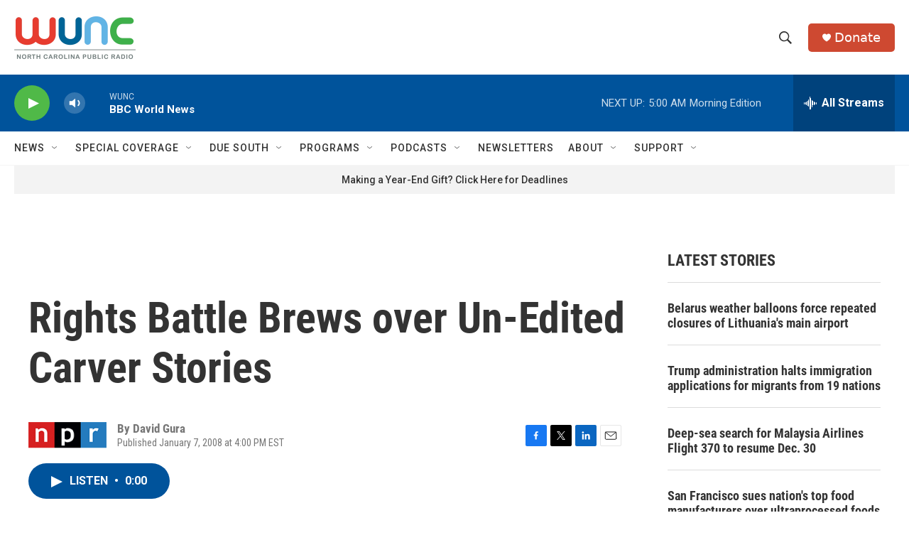

--- FILE ---
content_type: text/html; charset=utf-8
request_url: https://www.google.com/recaptcha/api2/aframe
body_size: 180
content:
<!DOCTYPE HTML><html><head><meta http-equiv="content-type" content="text/html; charset=UTF-8"></head><body><script nonce="GubshWn4-r2sOtb-gf_-JQ">/** Anti-fraud and anti-abuse applications only. See google.com/recaptcha */ try{var clients={'sodar':'https://pagead2.googlesyndication.com/pagead/sodar?'};window.addEventListener("message",function(a){try{if(a.source===window.parent){var b=JSON.parse(a.data);var c=clients[b['id']];if(c){var d=document.createElement('img');d.src=c+b['params']+'&rc='+(localStorage.getItem("rc::a")?sessionStorage.getItem("rc::b"):"");window.document.body.appendChild(d);sessionStorage.setItem("rc::e",parseInt(sessionStorage.getItem("rc::e")||0)+1);localStorage.setItem("rc::h",'1764754366447');}}}catch(b){}});window.parent.postMessage("_grecaptcha_ready", "*");}catch(b){}</script></body></html>